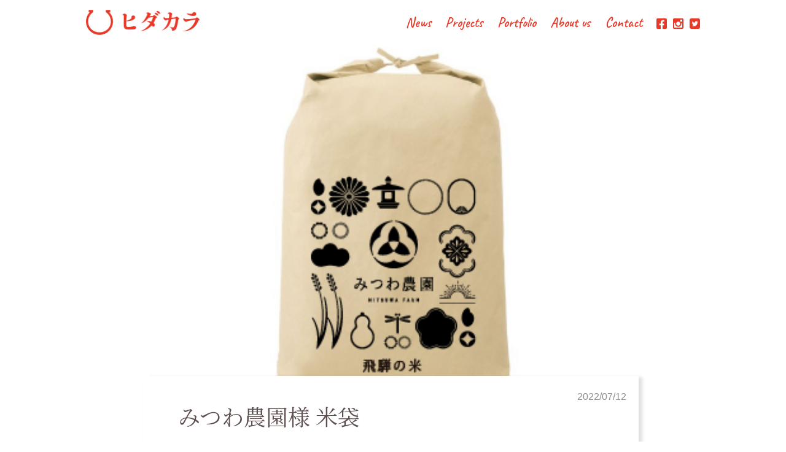

--- FILE ---
content_type: text/html; charset=UTF-8
request_url: https://hidakara.com/mitsuwa_port04/
body_size: 54435
content:
<!doctype html>
<head>
	<meta charset="utf-8">
	<meta http-equiv="X-UA-Compatible" content="IE=edge">

	<title>みつわ農園様 米袋 | 株式会社ヒダカラ</title>

	<meta name="viewport" content="target-densitydpi=medium-dpi,width=device-width, initial-scale=1.0, minimum-scale=1.0, maximum-scale=1.0, user-scalable=no">

	<link rel="pingback" href="https://hidakara.com/xmlrpc.php">

		
	<link rel="stylesheet" href="https://hidakara.com/wp-content/themes/hidakara_v2.4/assets/css/reset.css" type="text/css" media="all" />
	<link rel="stylesheet" href="https://hidakara.com/wp-content/themes/hidakara_v2.4/assets/css/style.css?1754279475" type="text/css" media="all" />
	
		
		<!-- All in One SEO 4.9.3 - aioseo.com -->
	<meta name="robots" content="max-image-preview:large" />
	<meta name="author" content="hidakara pr"/>
	<link rel="canonical" href="https://hidakara.com/mitsuwa_port04/" />
	<meta name="generator" content="All in One SEO (AIOSEO) 4.9.3" />

		<!-- Global site tag (gtag.js) - Google Analytics -->
<script async src="https://www.googletagmanager.com/gtag/js?id=UA-163341248-1"></script>
<script>
 window.dataLayer = window.dataLayer || [];
 function gtag(){dataLayer.push(arguments);}
 gtag('js', new Date());

 gtag('config', 'UA-163341248-1');
</script>
		<meta property="og:locale" content="ja_JP" />
		<meta property="og:site_name" content="株式会社ヒダカラ" />
		<meta property="og:type" content="article" />
		<meta property="og:title" content="みつわ農園様 米袋 | 株式会社ヒダカラ" />
		<meta property="og:url" content="https://hidakara.com/mitsuwa_port04/" />
		<meta property="og:image" content="https://hidakara.com/wp-content/uploads/2022/07/30kg_komebukuro_01.jpg" />
		<meta property="og:image:secure_url" content="https://hidakara.com/wp-content/uploads/2022/07/30kg_komebukuro_01.jpg" />
		<meta property="og:image:width" content="483" />
		<meta property="og:image:height" content="322" />
		<meta property="article:published_time" content="2022-07-12T04:38:37+00:00" />
		<meta property="article:modified_time" content="2023-01-27T07:35:10+00:00" />
		<meta property="article:publisher" content="https://facebook.com/hidakara" />
		<meta name="twitter:card" content="summary_large_image" />
		<meta name="twitter:title" content="みつわ農園様 米袋 | 株式会社ヒダカラ" />
		<meta name="twitter:image" content="https://hidakara.com/wp-content/uploads/2022/07/30kg_komebukuro_01.jpg" />
		<script type="application/ld+json" class="aioseo-schema">
			{"@context":"https:\/\/schema.org","@graph":[{"@type":"Article","@id":"https:\/\/hidakara.com\/mitsuwa_port04\/#article","name":"\u307f\u3064\u308f\u8fb2\u5712\u69d8 \u7c73\u888b | \u682a\u5f0f\u4f1a\u793e\u30d2\u30c0\u30ab\u30e9","headline":"\u307f\u3064\u308f\u8fb2\u5712\u69d8 \u7c73\u888b","author":{"@id":"https:\/\/hidakara.com\/author\/kosuke\/#author"},"publisher":{"@id":"https:\/\/hidakara.com\/#organization"},"image":{"@type":"ImageObject","url":"https:\/\/hidakara.com\/wp-content\/uploads\/2022\/07\/30kg_komebukuro_01.jpg","width":483,"height":322},"datePublished":"2022-07-12T13:38:37+09:00","dateModified":"2023-01-27T16:35:10+09:00","inLanguage":"ja","mainEntityOfPage":{"@id":"https:\/\/hidakara.com\/mitsuwa_port04\/#webpage"},"isPartOf":{"@id":"https:\/\/hidakara.com\/mitsuwa_port04\/#webpage"},"articleSection":"\u30dd\u30fc\u30c8\u30d5\u30a9\u30ea\u30aa, \u30dd\u30fc\u30c8\u30d5\u30a9\u30ea\u30aa"},{"@type":"BreadcrumbList","@id":"https:\/\/hidakara.com\/mitsuwa_port04\/#breadcrumblist","itemListElement":[{"@type":"ListItem","@id":"https:\/\/hidakara.com#listItem","position":1,"name":"Home","item":"https:\/\/hidakara.com","nextItem":{"@type":"ListItem","@id":"https:\/\/hidakara.com\/category\/portfolio\/#listItem","name":"\u30dd\u30fc\u30c8\u30d5\u30a9\u30ea\u30aa"}},{"@type":"ListItem","@id":"https:\/\/hidakara.com\/category\/portfolio\/#listItem","position":2,"name":"\u30dd\u30fc\u30c8\u30d5\u30a9\u30ea\u30aa","item":"https:\/\/hidakara.com\/category\/portfolio\/","nextItem":{"@type":"ListItem","@id":"https:\/\/hidakara.com\/mitsuwa_port04\/#listItem","name":"\u307f\u3064\u308f\u8fb2\u5712\u69d8 \u7c73\u888b"},"previousItem":{"@type":"ListItem","@id":"https:\/\/hidakara.com#listItem","name":"Home"}},{"@type":"ListItem","@id":"https:\/\/hidakara.com\/mitsuwa_port04\/#listItem","position":3,"name":"\u307f\u3064\u308f\u8fb2\u5712\u69d8 \u7c73\u888b","previousItem":{"@type":"ListItem","@id":"https:\/\/hidakara.com\/category\/portfolio\/#listItem","name":"\u30dd\u30fc\u30c8\u30d5\u30a9\u30ea\u30aa"}}]},{"@type":"Organization","@id":"https:\/\/hidakara.com\/#organization","name":"\u682a\u5f0f\u4f1a\u793e\u30d2\u30c0\u30ab\u30e9","description":"\u98db\u9a28\u304b\u3089\u3042\u3075\u308c\u308b\u30bf\u30ab\u30e9\u30e2\u30ce","url":"https:\/\/hidakara.com\/","telephone":"+81577541800","logo":{"@type":"ImageObject","url":"https:\/\/hidakara.com\/wp-content\/uploads\/2020\/03\/cropped-hidakara_2000_1200-1.jpg","@id":"https:\/\/hidakara.com\/mitsuwa_port04\/#organizationLogo","width":746,"height":907},"image":{"@id":"https:\/\/hidakara.com\/mitsuwa_port04\/#organizationLogo"},"sameAs":["https:\/\/instagram.com\/hidakara"]},{"@type":"Person","@id":"https:\/\/hidakara.com\/author\/kosuke\/#author","url":"https:\/\/hidakara.com\/author\/kosuke\/","name":"hidakara pr","image":{"@type":"ImageObject","@id":"https:\/\/hidakara.com\/mitsuwa_port04\/#authorImage","url":"https:\/\/secure.gravatar.com\/avatar\/5159c298f25456af10444eb0190cab5074dfa981bb0dba503d1724f1787216e2?s=96&d=blank&r=g","width":96,"height":96,"caption":"hidakara pr"}},{"@type":"WebPage","@id":"https:\/\/hidakara.com\/mitsuwa_port04\/#webpage","url":"https:\/\/hidakara.com\/mitsuwa_port04\/","name":"\u307f\u3064\u308f\u8fb2\u5712\u69d8 \u7c73\u888b | \u682a\u5f0f\u4f1a\u793e\u30d2\u30c0\u30ab\u30e9","inLanguage":"ja","isPartOf":{"@id":"https:\/\/hidakara.com\/#website"},"breadcrumb":{"@id":"https:\/\/hidakara.com\/mitsuwa_port04\/#breadcrumblist"},"author":{"@id":"https:\/\/hidakara.com\/author\/kosuke\/#author"},"creator":{"@id":"https:\/\/hidakara.com\/author\/kosuke\/#author"},"image":{"@type":"ImageObject","url":"https:\/\/hidakara.com\/wp-content\/uploads\/2022\/07\/30kg_komebukuro_01.jpg","@id":"https:\/\/hidakara.com\/mitsuwa_port04\/#mainImage","width":483,"height":322},"primaryImageOfPage":{"@id":"https:\/\/hidakara.com\/mitsuwa_port04\/#mainImage"},"datePublished":"2022-07-12T13:38:37+09:00","dateModified":"2023-01-27T16:35:10+09:00"},{"@type":"WebSite","@id":"https:\/\/hidakara.com\/#website","url":"https:\/\/hidakara.com\/","name":"\u682a\u5f0f\u4f1a\u793e\u30d2\u30c0\u30ab\u30e9","description":"\u98db\u9a28\u304b\u3089\u3042\u3075\u308c\u308b\u30bf\u30ab\u30e9\u30e2\u30ce","inLanguage":"ja","publisher":{"@id":"https:\/\/hidakara.com\/#organization"}}]}
		</script>
		<!-- All in One SEO -->

<link rel='dns-prefetch' href='//fonts.googleapis.com' />
<link rel="alternate" type="application/rss+xml" title="株式会社ヒダカラ &raquo; フィード" href="https://hidakara.com/feed/" />
<link rel="alternate" type="application/rss+xml" title="株式会社ヒダカラ &raquo; コメントフィード" href="https://hidakara.com/comments/feed/" />
<link rel="alternate" type="application/rss+xml" title="株式会社ヒダカラ &raquo; みつわ農園様 米袋 のコメントのフィード" href="https://hidakara.com/mitsuwa_port04/feed/" />
<link rel="alternate" title="oEmbed (JSON)" type="application/json+oembed" href="https://hidakara.com/wp-json/oembed/1.0/embed?url=https%3A%2F%2Fhidakara.com%2Fmitsuwa_port04%2F" />
<link rel="alternate" title="oEmbed (XML)" type="text/xml+oembed" href="https://hidakara.com/wp-json/oembed/1.0/embed?url=https%3A%2F%2Fhidakara.com%2Fmitsuwa_port04%2F&#038;format=xml" />
<style id='wp-img-auto-sizes-contain-inline-css' type='text/css'>
img:is([sizes=auto i],[sizes^="auto," i]){contain-intrinsic-size:3000px 1500px}
/*# sourceURL=wp-img-auto-sizes-contain-inline-css */
</style>
<link rel='stylesheet' id='sbi_styles-css' href='https://hidakara.com/wp-content/plugins/instagram-feed/css/sbi-styles.min.css' type='text/css' media='all' />
<style id='wp-emoji-styles-inline-css' type='text/css'>

	img.wp-smiley, img.emoji {
		display: inline !important;
		border: none !important;
		box-shadow: none !important;
		height: 1em !important;
		width: 1em !important;
		margin: 0 0.07em !important;
		vertical-align: -0.1em !important;
		background: none !important;
		padding: 0 !important;
	}
/*# sourceURL=wp-emoji-styles-inline-css */
</style>
<style id='wp-block-library-inline-css' type='text/css'>
:root{--wp-block-synced-color:#7a00df;--wp-block-synced-color--rgb:122,0,223;--wp-bound-block-color:var(--wp-block-synced-color);--wp-editor-canvas-background:#ddd;--wp-admin-theme-color:#007cba;--wp-admin-theme-color--rgb:0,124,186;--wp-admin-theme-color-darker-10:#006ba1;--wp-admin-theme-color-darker-10--rgb:0,107,160.5;--wp-admin-theme-color-darker-20:#005a87;--wp-admin-theme-color-darker-20--rgb:0,90,135;--wp-admin-border-width-focus:2px}@media (min-resolution:192dpi){:root{--wp-admin-border-width-focus:1.5px}}.wp-element-button{cursor:pointer}:root .has-very-light-gray-background-color{background-color:#eee}:root .has-very-dark-gray-background-color{background-color:#313131}:root .has-very-light-gray-color{color:#eee}:root .has-very-dark-gray-color{color:#313131}:root .has-vivid-green-cyan-to-vivid-cyan-blue-gradient-background{background:linear-gradient(135deg,#00d084,#0693e3)}:root .has-purple-crush-gradient-background{background:linear-gradient(135deg,#34e2e4,#4721fb 50%,#ab1dfe)}:root .has-hazy-dawn-gradient-background{background:linear-gradient(135deg,#faaca8,#dad0ec)}:root .has-subdued-olive-gradient-background{background:linear-gradient(135deg,#fafae1,#67a671)}:root .has-atomic-cream-gradient-background{background:linear-gradient(135deg,#fdd79a,#004a59)}:root .has-nightshade-gradient-background{background:linear-gradient(135deg,#330968,#31cdcf)}:root .has-midnight-gradient-background{background:linear-gradient(135deg,#020381,#2874fc)}:root{--wp--preset--font-size--normal:16px;--wp--preset--font-size--huge:42px}.has-regular-font-size{font-size:1em}.has-larger-font-size{font-size:2.625em}.has-normal-font-size{font-size:var(--wp--preset--font-size--normal)}.has-huge-font-size{font-size:var(--wp--preset--font-size--huge)}.has-text-align-center{text-align:center}.has-text-align-left{text-align:left}.has-text-align-right{text-align:right}.has-fit-text{white-space:nowrap!important}#end-resizable-editor-section{display:none}.aligncenter{clear:both}.items-justified-left{justify-content:flex-start}.items-justified-center{justify-content:center}.items-justified-right{justify-content:flex-end}.items-justified-space-between{justify-content:space-between}.screen-reader-text{border:0;clip-path:inset(50%);height:1px;margin:-1px;overflow:hidden;padding:0;position:absolute;width:1px;word-wrap:normal!important}.screen-reader-text:focus{background-color:#ddd;clip-path:none;color:#444;display:block;font-size:1em;height:auto;left:5px;line-height:normal;padding:15px 23px 14px;text-decoration:none;top:5px;width:auto;z-index:100000}html :where(.has-border-color){border-style:solid}html :where([style*=border-top-color]){border-top-style:solid}html :where([style*=border-right-color]){border-right-style:solid}html :where([style*=border-bottom-color]){border-bottom-style:solid}html :where([style*=border-left-color]){border-left-style:solid}html :where([style*=border-width]){border-style:solid}html :where([style*=border-top-width]){border-top-style:solid}html :where([style*=border-right-width]){border-right-style:solid}html :where([style*=border-bottom-width]){border-bottom-style:solid}html :where([style*=border-left-width]){border-left-style:solid}html :where(img[class*=wp-image-]){height:auto;max-width:100%}:where(figure){margin:0 0 1em}html :where(.is-position-sticky){--wp-admin--admin-bar--position-offset:var(--wp-admin--admin-bar--height,0px)}@media screen and (max-width:600px){html :where(.is-position-sticky){--wp-admin--admin-bar--position-offset:0px}}

/*# sourceURL=wp-block-library-inline-css */
</style><style id='global-styles-inline-css' type='text/css'>
:root{--wp--preset--aspect-ratio--square: 1;--wp--preset--aspect-ratio--4-3: 4/3;--wp--preset--aspect-ratio--3-4: 3/4;--wp--preset--aspect-ratio--3-2: 3/2;--wp--preset--aspect-ratio--2-3: 2/3;--wp--preset--aspect-ratio--16-9: 16/9;--wp--preset--aspect-ratio--9-16: 9/16;--wp--preset--color--black: #000000;--wp--preset--color--cyan-bluish-gray: #abb8c3;--wp--preset--color--white: #ffffff;--wp--preset--color--pale-pink: #f78da7;--wp--preset--color--vivid-red: #cf2e2e;--wp--preset--color--luminous-vivid-orange: #ff6900;--wp--preset--color--luminous-vivid-amber: #fcb900;--wp--preset--color--light-green-cyan: #7bdcb5;--wp--preset--color--vivid-green-cyan: #00d084;--wp--preset--color--pale-cyan-blue: #8ed1fc;--wp--preset--color--vivid-cyan-blue: #0693e3;--wp--preset--color--vivid-purple: #9b51e0;--wp--preset--gradient--vivid-cyan-blue-to-vivid-purple: linear-gradient(135deg,rgb(6,147,227) 0%,rgb(155,81,224) 100%);--wp--preset--gradient--light-green-cyan-to-vivid-green-cyan: linear-gradient(135deg,rgb(122,220,180) 0%,rgb(0,208,130) 100%);--wp--preset--gradient--luminous-vivid-amber-to-luminous-vivid-orange: linear-gradient(135deg,rgb(252,185,0) 0%,rgb(255,105,0) 100%);--wp--preset--gradient--luminous-vivid-orange-to-vivid-red: linear-gradient(135deg,rgb(255,105,0) 0%,rgb(207,46,46) 100%);--wp--preset--gradient--very-light-gray-to-cyan-bluish-gray: linear-gradient(135deg,rgb(238,238,238) 0%,rgb(169,184,195) 100%);--wp--preset--gradient--cool-to-warm-spectrum: linear-gradient(135deg,rgb(74,234,220) 0%,rgb(151,120,209) 20%,rgb(207,42,186) 40%,rgb(238,44,130) 60%,rgb(251,105,98) 80%,rgb(254,248,76) 100%);--wp--preset--gradient--blush-light-purple: linear-gradient(135deg,rgb(255,206,236) 0%,rgb(152,150,240) 100%);--wp--preset--gradient--blush-bordeaux: linear-gradient(135deg,rgb(254,205,165) 0%,rgb(254,45,45) 50%,rgb(107,0,62) 100%);--wp--preset--gradient--luminous-dusk: linear-gradient(135deg,rgb(255,203,112) 0%,rgb(199,81,192) 50%,rgb(65,88,208) 100%);--wp--preset--gradient--pale-ocean: linear-gradient(135deg,rgb(255,245,203) 0%,rgb(182,227,212) 50%,rgb(51,167,181) 100%);--wp--preset--gradient--electric-grass: linear-gradient(135deg,rgb(202,248,128) 0%,rgb(113,206,126) 100%);--wp--preset--gradient--midnight: linear-gradient(135deg,rgb(2,3,129) 0%,rgb(40,116,252) 100%);--wp--preset--font-size--small: 13px;--wp--preset--font-size--medium: 20px;--wp--preset--font-size--large: 36px;--wp--preset--font-size--x-large: 42px;--wp--preset--spacing--20: 0.44rem;--wp--preset--spacing--30: 0.67rem;--wp--preset--spacing--40: 1rem;--wp--preset--spacing--50: 1.5rem;--wp--preset--spacing--60: 2.25rem;--wp--preset--spacing--70: 3.38rem;--wp--preset--spacing--80: 5.06rem;--wp--preset--shadow--natural: 6px 6px 9px rgba(0, 0, 0, 0.2);--wp--preset--shadow--deep: 12px 12px 50px rgba(0, 0, 0, 0.4);--wp--preset--shadow--sharp: 6px 6px 0px rgba(0, 0, 0, 0.2);--wp--preset--shadow--outlined: 6px 6px 0px -3px rgb(255, 255, 255), 6px 6px rgb(0, 0, 0);--wp--preset--shadow--crisp: 6px 6px 0px rgb(0, 0, 0);}:where(.is-layout-flex){gap: 0.5em;}:where(.is-layout-grid){gap: 0.5em;}body .is-layout-flex{display: flex;}.is-layout-flex{flex-wrap: wrap;align-items: center;}.is-layout-flex > :is(*, div){margin: 0;}body .is-layout-grid{display: grid;}.is-layout-grid > :is(*, div){margin: 0;}:where(.wp-block-columns.is-layout-flex){gap: 2em;}:where(.wp-block-columns.is-layout-grid){gap: 2em;}:where(.wp-block-post-template.is-layout-flex){gap: 1.25em;}:where(.wp-block-post-template.is-layout-grid){gap: 1.25em;}.has-black-color{color: var(--wp--preset--color--black) !important;}.has-cyan-bluish-gray-color{color: var(--wp--preset--color--cyan-bluish-gray) !important;}.has-white-color{color: var(--wp--preset--color--white) !important;}.has-pale-pink-color{color: var(--wp--preset--color--pale-pink) !important;}.has-vivid-red-color{color: var(--wp--preset--color--vivid-red) !important;}.has-luminous-vivid-orange-color{color: var(--wp--preset--color--luminous-vivid-orange) !important;}.has-luminous-vivid-amber-color{color: var(--wp--preset--color--luminous-vivid-amber) !important;}.has-light-green-cyan-color{color: var(--wp--preset--color--light-green-cyan) !important;}.has-vivid-green-cyan-color{color: var(--wp--preset--color--vivid-green-cyan) !important;}.has-pale-cyan-blue-color{color: var(--wp--preset--color--pale-cyan-blue) !important;}.has-vivid-cyan-blue-color{color: var(--wp--preset--color--vivid-cyan-blue) !important;}.has-vivid-purple-color{color: var(--wp--preset--color--vivid-purple) !important;}.has-black-background-color{background-color: var(--wp--preset--color--black) !important;}.has-cyan-bluish-gray-background-color{background-color: var(--wp--preset--color--cyan-bluish-gray) !important;}.has-white-background-color{background-color: var(--wp--preset--color--white) !important;}.has-pale-pink-background-color{background-color: var(--wp--preset--color--pale-pink) !important;}.has-vivid-red-background-color{background-color: var(--wp--preset--color--vivid-red) !important;}.has-luminous-vivid-orange-background-color{background-color: var(--wp--preset--color--luminous-vivid-orange) !important;}.has-luminous-vivid-amber-background-color{background-color: var(--wp--preset--color--luminous-vivid-amber) !important;}.has-light-green-cyan-background-color{background-color: var(--wp--preset--color--light-green-cyan) !important;}.has-vivid-green-cyan-background-color{background-color: var(--wp--preset--color--vivid-green-cyan) !important;}.has-pale-cyan-blue-background-color{background-color: var(--wp--preset--color--pale-cyan-blue) !important;}.has-vivid-cyan-blue-background-color{background-color: var(--wp--preset--color--vivid-cyan-blue) !important;}.has-vivid-purple-background-color{background-color: var(--wp--preset--color--vivid-purple) !important;}.has-black-border-color{border-color: var(--wp--preset--color--black) !important;}.has-cyan-bluish-gray-border-color{border-color: var(--wp--preset--color--cyan-bluish-gray) !important;}.has-white-border-color{border-color: var(--wp--preset--color--white) !important;}.has-pale-pink-border-color{border-color: var(--wp--preset--color--pale-pink) !important;}.has-vivid-red-border-color{border-color: var(--wp--preset--color--vivid-red) !important;}.has-luminous-vivid-orange-border-color{border-color: var(--wp--preset--color--luminous-vivid-orange) !important;}.has-luminous-vivid-amber-border-color{border-color: var(--wp--preset--color--luminous-vivid-amber) !important;}.has-light-green-cyan-border-color{border-color: var(--wp--preset--color--light-green-cyan) !important;}.has-vivid-green-cyan-border-color{border-color: var(--wp--preset--color--vivid-green-cyan) !important;}.has-pale-cyan-blue-border-color{border-color: var(--wp--preset--color--pale-cyan-blue) !important;}.has-vivid-cyan-blue-border-color{border-color: var(--wp--preset--color--vivid-cyan-blue) !important;}.has-vivid-purple-border-color{border-color: var(--wp--preset--color--vivid-purple) !important;}.has-vivid-cyan-blue-to-vivid-purple-gradient-background{background: var(--wp--preset--gradient--vivid-cyan-blue-to-vivid-purple) !important;}.has-light-green-cyan-to-vivid-green-cyan-gradient-background{background: var(--wp--preset--gradient--light-green-cyan-to-vivid-green-cyan) !important;}.has-luminous-vivid-amber-to-luminous-vivid-orange-gradient-background{background: var(--wp--preset--gradient--luminous-vivid-amber-to-luminous-vivid-orange) !important;}.has-luminous-vivid-orange-to-vivid-red-gradient-background{background: var(--wp--preset--gradient--luminous-vivid-orange-to-vivid-red) !important;}.has-very-light-gray-to-cyan-bluish-gray-gradient-background{background: var(--wp--preset--gradient--very-light-gray-to-cyan-bluish-gray) !important;}.has-cool-to-warm-spectrum-gradient-background{background: var(--wp--preset--gradient--cool-to-warm-spectrum) !important;}.has-blush-light-purple-gradient-background{background: var(--wp--preset--gradient--blush-light-purple) !important;}.has-blush-bordeaux-gradient-background{background: var(--wp--preset--gradient--blush-bordeaux) !important;}.has-luminous-dusk-gradient-background{background: var(--wp--preset--gradient--luminous-dusk) !important;}.has-pale-ocean-gradient-background{background: var(--wp--preset--gradient--pale-ocean) !important;}.has-electric-grass-gradient-background{background: var(--wp--preset--gradient--electric-grass) !important;}.has-midnight-gradient-background{background: var(--wp--preset--gradient--midnight) !important;}.has-small-font-size{font-size: var(--wp--preset--font-size--small) !important;}.has-medium-font-size{font-size: var(--wp--preset--font-size--medium) !important;}.has-large-font-size{font-size: var(--wp--preset--font-size--large) !important;}.has-x-large-font-size{font-size: var(--wp--preset--font-size--x-large) !important;}
/*# sourceURL=global-styles-inline-css */
</style>

<style id='classic-theme-styles-inline-css' type='text/css'>
/*! This file is auto-generated */
.wp-block-button__link{color:#fff;background-color:#32373c;border-radius:9999px;box-shadow:none;text-decoration:none;padding:calc(.667em + 2px) calc(1.333em + 2px);font-size:1.125em}.wp-block-file__button{background:#32373c;color:#fff;text-decoration:none}
/*# sourceURL=/wp-includes/css/classic-themes.min.css */
</style>
<link rel='stylesheet' id='contact-form-7-css' href='https://hidakara.com/wp-content/plugins/contact-form-7/includes/css/styles.css' type='text/css' media='all' />
<link rel='stylesheet' id='ez-toc-css' href='https://hidakara.com/wp-content/plugins/easy-table-of-contents/assets/css/screen.min.css' type='text/css' media='all' />
<style id='ez-toc-inline-css' type='text/css'>
div#ez-toc-container .ez-toc-title {font-size: 120%;}div#ez-toc-container .ez-toc-title {font-weight: 500;}div#ez-toc-container ul li , div#ez-toc-container ul li a {font-size: 95%;}div#ez-toc-container ul li , div#ez-toc-container ul li a {font-weight: 500;}div#ez-toc-container nav ul ul li {font-size: 90%;}div#ez-toc-container {background: #ffffff;border: 1px solid #8f8080;width: 100%;}div#ez-toc-container p.ez-toc-title , #ez-toc-container .ez_toc_custom_title_icon , #ez-toc-container .ez_toc_custom_toc_icon {color: #444444;}div#ez-toc-container ul.ez-toc-list a {color: #8f8080;}div#ez-toc-container ul.ez-toc-list a:hover {color: #8f8080;}div#ez-toc-container ul.ez-toc-list a:visited {color: #8f8080;}.ez-toc-counter nav ul li a::before {color: ;}.ez-toc-box-title {font-weight: bold; margin-bottom: 10px; text-align: center; text-transform: uppercase; letter-spacing: 1px; color: #666; padding-bottom: 5px;position:absolute;top:-4%;left:5%;background-color: inherit;transition: top 0.3s ease;}.ez-toc-box-title.toc-closed {top:-25%;}
.ez-toc-container-direction {direction: ltr;}.ez-toc-counter ul{counter-reset: item ;}.ez-toc-counter nav ul li a::before {content: counters(item, '.', decimal) '. ';display: inline-block;counter-increment: item;flex-grow: 0;flex-shrink: 0;margin-right: .2em; float: left; }.ez-toc-widget-direction {direction: ltr;}.ez-toc-widget-container ul{counter-reset: item ;}.ez-toc-widget-container nav ul li a::before {content: counters(item, '.', decimal) '. ';display: inline-block;counter-increment: item;flex-grow: 0;flex-shrink: 0;margin-right: .2em; float: left; }
/*# sourceURL=ez-toc-inline-css */
</style>
<link rel='stylesheet' id='googleFonts-css' href='//fonts.googleapis.com/css?family=Lato%3A400%2C700%2C400italic%2C700italic' type='text/css' media='all' />
<link rel='stylesheet' id='recent-posts-widget-with-thumbnails-public-style-css' href='https://hidakara.com/wp-content/plugins/recent-posts-widget-with-thumbnails/public.css' type='text/css' media='all' />
<link rel='stylesheet' id='tablepress-default-css' href='https://hidakara.com/wp-content/plugins/tablepress/css/build/default.css' type='text/css' media='all' />
<script type="text/javascript" src="https://hidakara.com/wp-includes/js/jquery/jquery.min.js" id="jquery-core-js"></script>
<script type="text/javascript" src="https://hidakara.com/wp-includes/js/jquery/jquery-migrate.min.js" id="jquery-migrate-js"></script>
<script type="text/javascript" src="https://hidakara.com/wp-content/plugins/simple-image-list//inc/sil-header-scripts.js" id="sil-hader-scripts-js"></script>
<link rel="https://api.w.org/" href="https://hidakara.com/wp-json/" /><link rel="alternate" title="JSON" type="application/json" href="https://hidakara.com/wp-json/wp/v2/posts/6666" /><link rel='shortlink' href='https://hidakara.com/?p=6666' />
<style>
.slideshow {
	width: 100%;
	list-style-type: none;
	position: relative;
	margin: 0;
	padding: 0;
}

.slideshow > li {
	opacity: 0;
	position: absolute;
	top: 0;
	left: 0;
	transition: opacity 3s ease-in-out;
	width: 100%;
	height: 375px;
}

.slideshow > li.showSlide {
	opacity: 1;
	z-index: 5;
}

.slideshow > li > img {
	display: block;
	width: 100%;
	height: 100%;
	object-fit: cover;
}

@media screen and (min-width: 560px) {
	.slideshow {
		height: 290px;
	}
	.slideshow > li {
		width: 100%;
		height: 280px;
	}
	.slideshow > li > img {
		height: auto;
	}
}
.slideshow_1752 {
	height: 225px;
}
.slideshow_1752 > li {
	width: 100%;
	height: 225px;
}
@media screen and (min-width: 560px) {
	.slideshow_1752 {
		height: 546px;
	}
	.slideshow_1752 > li {
		width: 100%;
		height: 546px;
	}
}

</style>
<link rel="icon" href="https://hidakara.com/wp-content/uploads/2020/03/cropped-hidakara_logo_jpg_700-32x32.jpg" sizes="32x32" />
<link rel="icon" href="https://hidakara.com/wp-content/uploads/2020/03/cropped-hidakara_logo_jpg_700-192x192.jpg" sizes="192x192" />
<link rel="apple-touch-icon" href="https://hidakara.com/wp-content/uploads/2020/03/cropped-hidakara_logo_jpg_700-180x180.jpg" />
<meta name="msapplication-TileImage" content="https://hidakara.com/wp-content/uploads/2020/03/cropped-hidakara_logo_jpg_700-270x270.jpg" />
		<style type="text/css" id="wp-custom-css">
			#idNews_archives h3 {
	display: block;
}
input[type="radio"] {
    -webkit-appearance: auto;	
}
		</style>
				
	<script src="https://ajax.googleapis.com/ajax/libs/jquery/2.2.4/jquery.min.js"></script>
	<script src="https://hidakara.com/wp-content/themes/hidakara_v2.4/assets/js/gmenu.js"></script>
	<script src="https://hidakara.com/wp-content/themes/hidakara_v2.4/assets/js/scroll.js"></script>
	<script src="https://hidakara.com/wp-content/themes/hidakara_v2.4/assets/js/ofi.min.js"></script>

	<script src="https://hidakara.com/wp-content/themes/hidakara_v2.4/assets/js/slick/slick.min.js"></script>
	<link rel="stylesheet" href="https://hidakara.com/wp-content/themes/hidakara_v2.4/assets/js/slick/slick.css" type="text/css" media="all" />

		<link rel='stylesheet' id='su-shortcodes-css'  href='/wp-content/plugins/shortcodes-ultimate/includes/css/shortcodes.css?ver=5.9.4' type='text/css' media='all' />
<link rel='stylesheet' id='su-icons-css'  href='/wp-content/plugins/shortcodes-ultimate/includes/css/icons.css?ver=1.1.5' type='text/css' media='all' />
</head>

<body class="wp-singular post-template-default single single-post postid-6666 single-format-standard wp-theme-hidakara_v24"><div class="bodycss">
<div id="fb-root"></div>
<script async defer crossorigin="anonymous" src="https://connect.facebook.net/ja_JP/sdk.js#xfbml=1&version=v9.0&appId=491174247657838&autoLogAppEvents=1" nonce="Qor8Tqh3"></script>
<!-- header:start -->
<header>
<div id="idHeader" class="Row clearfix">
	<div class="Logo">
	<a href="/" title="株式会社ヒダカラ">
	<svg xmlns="http://www.w3.org/2000/svg" viewBox="0 0 185 41">
  <defs>
    <pattern id="pattern" preserveAspectRatio="none" width="100%" height="100%" viewBox="0 0 185 41">
      <image width="185" height="41" xlink:href="[data-uri]"/>
    </pattern>
  </defs>
  <rect width="185" height="41" fill="url(#pattern)"/>
</svg>
	</a>
	</div>
	

	<div class="header-btn" id="header_btn"><div class="bar"></div><div class="bar"></div><div class="bar"></div></div>

	<div id="idGmenu">
		<div id="idHobermenu_logo2"><a href="/" title="株式会社ヒダカラ">
<svg xmlns="http://www.w3.org/2000/svg" viewBox="0 0 191 42">
	    <defs>
	      <pattern id="pattern3" preserveAspectRatio="none" width="100%" height="100%" viewBox="0 0 191 42">
	        <image width="191" height="42" xlink:href="[data-uri]"/>
          </pattern>
        </defs>
	    <rect width="191" height="42" fill="url(#pattern2)"/>
      </svg>
		</a></div>
		
	<aside>
		<div class="Gnav FontCaveat">
		<nav>
		<ul class="sp">
		<li><a href="/">Home</a></li>
		</ul>
		<ul id="menu-menu" class="nav top-nav cf"><li id="menu-item-890" class="menu-item menu-item-type-post_type menu-item-object-page menu-item-890"><a href="https://hidakara.com/news/">News</a></li>
<li id="menu-item-917" class="menu-item menu-item-type-post_type menu-item-object-page menu-item-917"><a href="https://hidakara.com/projects/">Projects</a></li>
<li id="menu-item-860" class="menu-item menu-item-type-post_type menu-item-object-page menu-item-860"><a href="https://hidakara.com/portfolio/">Portfolio</a></li>
<li id="menu-item-33" class="menu-item menu-item-type-post_type menu-item-object-page menu-item-33"><a href="https://hidakara.com/company/">About us</a></li>
<li id="menu-item-863" class="menu-item menu-item-type-post_type menu-item-object-page menu-item-863"><a href="https://hidakara.com/contact/">Contact</a></li>
</ul>		</nav>
		</div>
		
		<div class="Sns">
		<ul>
		<li><a href="https://www.facebook.com/hidakara/" target="_blank"><svg xmlns="http://www.w3.org/2000/svg" viewBox="0 0 16.912 16.912">
  <path id="Icon_awesome-facebook-square" data-name="Icon awesome-facebook-square" d="M15.1,2.25H1.812A1.812,1.812,0,0,0,0,4.062V17.35a1.812,1.812,0,0,0,1.812,1.812H6.993v-5.75H4.615V10.706H6.993V8.643A3.3,3.3,0,0,1,10.529,5a14.408,14.408,0,0,1,2.1.183v2.3h-1.18A1.353,1.353,0,0,0,9.919,8.949v1.757h2.6L12.1,13.412H9.919v5.75H15.1a1.812,1.812,0,0,0,1.812-1.812V4.062A1.812,1.812,0,0,0,15.1,2.25Z" transform="translate(0 -2.25)" fill="#e83828"/>
</svg>
</a></li>
		<li><a href="https://www.instagram.com/hidakara/" target="_blank"><svg xmlns="http://www.w3.org/2000/svg" viewBox="0 0 16.912 16.912">
  <path id="Icon_zocial-instagram" data-name="Icon zocial-instagram" d="M15.41,16.861a2.01,2.01,0,0,0,.925-.525,1.861,1.861,0,0,0,.512-.882c.059-.235.063-.456.063-6.982,0-7.333.013-6.929-.178-7.343A1.972,1.972,0,0,0,15.77.173c-.426-.188-.01-.178-7.4-.169L1.564.011,1.353.084A2,2,0,0,0,.084,1.353l-.073.211L0,8.371c-.01,7.561-.026,7,.215,7.485a1.963,1.963,0,0,0,.836.836c.482.238-.066.221,7.415.218C14.191,16.907,15.242,16.9,15.41,16.861ZM2.239,14.848c-.271-.192-.278-.211-.287-1.47-.01-1.226,0-1.289.2-1.484.182-.178.268-.188,1.464-.185l1.09,0,.149.079a.813.813,0,0,1,.245.231l.1.145,0,1.094c0,.6-.01,1.143-.026,1.206a.617.617,0,0,1-.337.416l-.165.083-1.147-.01-1.143-.01ZM7.8,11.639A3.28,3.28,0,0,1,5.265,9.1a4.037,4.037,0,0,1-.036-1.074,3.328,3.328,0,0,1,1.7-2.432A3.546,3.546,0,0,1,7.8,5.265c.063-.007.195-.026.294-.043a3.264,3.264,0,0,1,2.948,1.262,3.233,3.233,0,0,1-.063,4.015,3.3,3.3,0,0,1-2.181,1.186A3.449,3.449,0,0,1,7.8,11.639ZM13.55,9.495a5.244,5.244,0,0,0-.436-3.354,4.861,4.861,0,0,0-.988-1.358,5.154,5.154,0,0,0-4.5-1.467,5.235,5.235,0,0,0-4.21,3.833A5.132,5.132,0,0,0,3.283,9a3.638,3.638,0,0,0,.135.714c.01.017.007.03-.01.033-.126.013-1.411.01-1.434-.007s-.026-1.477-.023-3.688l.01-3.671.1-.142a.826.826,0,0,1,.248-.218l.149-.076,6.034.01,6.031.007.135.089a.869.869,0,0,1,.211.215l.079.126.01,3.651c0,2.009,0,3.665-.007,3.684a3.556,3.556,0,0,1-.737.033H13.49Z" transform="translate(16.912 16.912) rotate(180)" fill="#e83828"/>
</svg>
</a></li>
		<li><a href="https://twitter.com/hidakarashop55/" target="_blank"><svg xmlns="http://www.w3.org/2000/svg" viewBox="0 0 16.912 16.912">
    <path id="Icon_twitter" data-name="Icon zocial-twitter" d="M215.912,325.48H205.343a3.169,3.169,0,0,0-3.168,3.168v10.569a3.17,3.17,0,0,0,3.168,3.175h10.569a3.172,3.172,0,0,0,3.175-3.175V328.648a3.17,3.17,0,0,0-3.175-3.168Zm-1.073,6.559.005.268a5.916,5.916,0,0,1-9.114,4.985,3.785,3.785,0,0,0,.5.032,4.18,4.18,0,0,0,2.585-.893,2.085,2.085,0,0,1-1.945-1.445,1.927,1.927,0,0,0,.392.037,2.1,2.1,0,0,0,.547-.073,2.082,2.082,0,0,1-1.667-2.038v-.026a2.05,2.05,0,0,0,.939.259,2.078,2.078,0,0,1-.924-1.729,2.053,2.053,0,0,1,.284-1.048,5.9,5.9,0,0,0,4.288,2.173,1.994,1.994,0,0,1-.051-.476,2.084,2.084,0,0,1,3.6-1.424,4.194,4.194,0,0,0,1.321-.5,2.071,2.071,0,0,1-.918,1.151,4.186,4.186,0,0,0,1.2-.33,4.286,4.286,0,0,1-1.037,1.079Zm0,0" transform="translate(-202.175 -325.48)" fill="#e83828"/>
</svg>
</a></li>
		</ul>
		</div>
	</aside>
	</div>
</div>
</header>
<!-- header:end -->
	

<article>
<div class="Row PageTitle_center_bk">
	<div class="PageTitle_img object-fit">
<img width="483" height="322" src="https://hidakara.com/wp-content/uploads/2022/07/30kg_komebukuro_01.jpg" class="attachment-full size-full wp-post-image" alt="" decoding="async" fetchpriority="high" />	</div>
	<div class="PageTitle_center">
		<div class="H1">
			<div class="Data">
				2022/07/12			</div>
			<h1 class="FontMin">みつわ農園様 米袋</h1>
			<div class="Catelink">
				<ul class="post-categories">
	<li><a href="https://hidakara.com/category/portfolio/" rel="category tag">ポートフォリオ</a></li></ul>			</div>
		</div>
	</div>
</div>
<script>objectFitImages();</script>

<!-- News:start -->
<section>
	<div id="idNews">
		<div class="Row3">
			<div id="idNews_archives">
				<p>&nbsp;</p>
<p>&nbsp;</p>
<img decoding="async" class="wp-image-7042 size-full aligncenter" src="https://hidakara.com/wp-content/uploads/2022/07/30kg_komebukuro_01.jpg" alt="" width="483" height="322" />
<p>&nbsp;</p>
<img decoding="async" class="wp-image-7043 aligncenter" src="https://hidakara.com/wp-content/uploads/2022/07/1001_komenowa_1-scaled.jpg" alt="" width="700" height="467" srcset="https://hidakara.com/wp-content/uploads/2022/07/1001_komenowa_1-scaled.jpg 2560w, https://hidakara.com/wp-content/uploads/2022/07/1001_komenowa_1-1404x936.jpg 1404w, https://hidakara.com/wp-content/uploads/2022/07/1001_komenowa_1-1024x683.jpg 1024w, https://hidakara.com/wp-content/uploads/2022/07/1001_komenowa_1-768x512.jpg 768w, https://hidakara.com/wp-content/uploads/2022/07/1001_komenowa_1-1536x1024.jpg 1536w, https://hidakara.com/wp-content/uploads/2022/07/1001_komenowa_1-2048x1365.jpg 2048w" sizes="(max-width: 700px) 100vw, 700px" />
<p>&nbsp;</p>
<img decoding="async" class="wp-image-7045 aligncenter" src="https://hidakara.com/wp-content/uploads/2022/07/1001_komenowa_3-scaled.jpg" alt="" width="700" height="1050" srcset="https://hidakara.com/wp-content/uploads/2022/07/1001_komenowa_3-scaled.jpg 1707w, https://hidakara.com/wp-content/uploads/2022/07/1001_komenowa_3-624x936.jpg 624w, https://hidakara.com/wp-content/uploads/2022/07/1001_komenowa_3-683x1024.jpg 683w, https://hidakara.com/wp-content/uploads/2022/07/1001_komenowa_3-768x1152.jpg 768w, https://hidakara.com/wp-content/uploads/2022/07/1001_komenowa_3-1024x1536.jpg 1024w, https://hidakara.com/wp-content/uploads/2022/07/1001_komenowa_3-1365x2048.jpg 1365w" sizes="(max-width: 700px) 100vw, 700px" />
<p>&nbsp;</p>
<p>&nbsp;</p>
<img decoding="async" class="wp-image-7489 aligncenter" src="https://hidakara.com/wp-content/uploads/2023/01/n_atsu-e1673326393614.jpg" alt="" width="178" height="60" srcset="https://hidakara.com/wp-content/uploads/2023/01/n_atsu-e1673326393614.jpg 332w, https://hidakara.com/wp-content/uploads/2023/01/n_atsu-e1673326393614-300x100.jpg 300w" sizes="(max-width: 178px) 100vw, 178px" />
<p>&nbsp;</p>
<p>&nbsp;</p>
			</div>
		</div>
		<div class="Relation">
			<div class="Row">
				<h2>関連記事</h2>
				<ul>
					<li>
						<a href="https://hidakara.com/sukeharu_port01/">
							<figure>
								<div class="RelationThumbnail">

<img width="701" height="454" src="https://hidakara.com/wp-content/uploads/2024/01/sukeharu_menu_omote-701x454.jpg" class="attachment-thumbnail size-thumbnail wp-post-image" alt="" decoding="async" />								</div>
								<figcaption>助春様 メニュー表</figcaption>
							</figure>
						</a>
					</li>
					<li>
						<a href="https://hidakara.com/edo_port01/">
							<figure>
								<div class="RelationThumbnail">

<img width="726" height="454" src="https://hidakara.com/wp-content/uploads/2024/01/edo_tankyu_chirashi-726x454.jpg" class="attachment-thumbnail size-thumbnail wp-post-image" alt="" decoding="async" />								</div>
								<figcaption>株式会社Edo様 チラシ</figcaption>
							</figure>
						</a>
					</li>
					<li>
						<a href="https://hidakara.com/takayamashi_port02/">
							<figure>
								<div class="RelationThumbnail">

<img width="726" height="454" src="https://hidakara.com/wp-content/uploads/2024/01/takayamacity_syunou-726x454.jpg" class="attachment-thumbnail size-thumbnail wp-post-image" alt="" decoding="async" />								</div>
								<figcaption>高山役所様 横断幕</figcaption>
							</figure>
						</a>
					</li>
					<li>
						<a href="https://hidakara.com/yamayu_port01/">
							<figure>
								<div class="RelationThumbnail">

<img width="701" height="454" src="https://hidakara.com/wp-content/uploads/2024/01/and_yamayu_pumf01-701x454.jpg" class="attachment-thumbnail size-thumbnail wp-post-image" alt="" decoding="async" />								</div>
								<figcaption>山勇様 ＆YAMAYUギフトBOX・リーフレット</figcaption>
							</figure>
						</a>
					</li>
				</ul>
			</div>
		</div>
		<div class="Row">
			<div class="News_list_category">
				<dl>
					<dt class="FontCaveat"><a href="/news/">News</a></dt>
					<dd>
						<ul class="cate">
								<li class="cat-item cat-item-1"><a href="https://hidakara.com/category/news/">お知らせ</a>
</li>
	<li class="cat-item cat-item-7"><a href="https://hidakara.com/category/okome/">お米のコラム</a>
</li>
	<li class="cat-item cat-item-4"><a href="https://hidakara.com/category/column/">コラム</a>
</li>
	<li class="cat-item cat-item-56"><a href="https://hidakara.com/category/%e3%83%92%e3%83%80%e3%82%ab%e3%83%a9%e3%83%9e%e3%83%ab%e3%82%b7%e3%82%a7/">ヒダカラマルシェ</a>
</li>
	<li class="cat-item cat-item-33"><a href="https://hidakara.com/category/press-release/">プレスリリース</a>
</li>
	<li class="cat-item cat-item-42"><a href="https://hidakara.com/category/portfolio/">ポートフォリオ</a>
</li>
	<li class="cat-item cat-item-5"><a href="https://hidakara.com/category/media/">メディア掲載情報</a>
</li>
	<li class="cat-item cat-item-40"><a href="https://hidakara.com/category/%e6%8e%a1%e7%94%a8%e6%83%85%e5%a0%b1/">採用情報</a>
</li>
	<li class="cat-item cat-item-41"><a href="https://hidakara.com/category/miyama_keigyo/">深山豆富継業への道</a>
</li>
						</ul>
						<ul class="cate">
							<li><a href="/projects/">プロジェクト</a>
								<ul>
										<li class="cat-item cat-item-18"><a href="https://hidakara.com/category/projects/coordinate/">コーディネート</a>
</li>
	<li class="cat-item cat-item-19"><a href="https://hidakara.com/category/projects/community/">コミュニティ</a>
</li>
	<li class="cat-item cat-item-17"><a href="https://hidakara.com/category/projects/netshop/">ネット通販支援</a>
</li>
	<li class="cat-item cat-item-16"><a href="https://hidakara.com/category/projects/takaramono/">飛騨のタカラモノ</a>
</li>
								</ul>
							</li>
						</ul>
					</dd>
				</dl>
			</div>
		</div>
	</div>
</section>
<!-- News:end -->
</article>

<!-- footer:start -->
<footer>
<div id="idFooter">
<div class="Row">
	<div class="Logo">
	  <a href="/">
	  <svg xmlns="http://www.w3.org/2000/svg" viewBox="0 0 191 42">
	    <defs>
	      <pattern id="pattern2" preserveAspectRatio="none" width="100%" height="100%" viewBox="0 0 191 42">
	        <image width="191" height="42" xlink:href="[data-uri]"/>
          </pattern>
        </defs>
	    <rect width="191" height="42" fill="url(#pattern2)"/>
      </svg>
	  </a>
	</div>
	
	<div class="Fnav FontCaveat">
		<ul id="menu-menu-1" class="nav top-nav cf"><li class="menu-item menu-item-type-post_type menu-item-object-page menu-item-890"><a href="https://hidakara.com/news/">News</a></li>
<li class="menu-item menu-item-type-post_type menu-item-object-page menu-item-917"><a href="https://hidakara.com/projects/">Projects</a></li>
<li class="menu-item menu-item-type-post_type menu-item-object-page menu-item-860"><a href="https://hidakara.com/portfolio/">Portfolio</a></li>
<li class="menu-item menu-item-type-post_type menu-item-object-page menu-item-33"><a href="https://hidakara.com/company/">About us</a></li>
<li class="menu-item menu-item-type-post_type menu-item-object-page menu-item-863"><a href="https://hidakara.com/contact/">Contact</a></li>
</ul>	</div>
	
	<div class="Sns">
		<ul>
		<li><a href="https://www.facebook.com/hidakara/" target="_blank"><svg xmlns="http://www.w3.org/2000/svg" viewBox="0 0 35.2 35.2">
  <path id="Icon_awesome-facebook-square2" data-name="Icon awesome-facebook-square" d="M31.429,2.25H3.771A3.771,3.771,0,0,0,0,6.021V33.679A3.771,3.771,0,0,0,3.771,37.45H14.555V25.483H9.605V19.85h4.95V15.557c0-4.883,2.907-7.581,7.36-7.581a29.988,29.988,0,0,1,4.362.38v4.793H23.821c-2.421,0-3.176,1.5-3.176,3.043V19.85h5.4l-.864,5.633h-4.54V37.45H31.429A3.771,3.771,0,0,0,35.2,33.679V6.021A3.771,3.771,0,0,0,31.429,2.25Z" transform="translate(0 -2.25)" fill="#fff"/>
</svg>
</a></li>
		<li><a href="https://www.instagram.com/hidakara/" target="_blank"><svg xmlns="http://www.w3.org/2000/svg" viewBox="0 0 34.136 34.136">
  <path id="Icon_zocial-instagram2" data-name="Icon zocial-instagram" d="M31.105,34.033a4.058,4.058,0,0,0,1.868-1.061,3.756,3.756,0,0,0,1.034-1.781c.12-.474.127-.92.127-14.094.007-14.8.027-13.987-.36-14.821A3.981,3.981,0,0,0,31.832.349c-.86-.38-.02-.36-14.934-.34L3.158.022,2.731.169A4.046,4.046,0,0,0,.17,2.73l-.147.427L.009,16.9c-.02,15.261-.053,14.121.434,15.108a3.962,3.962,0,0,0,1.688,1.688c.974.48-.133.447,14.968.44C28.644,34.126,30.765,34.113,31.105,34.033ZM4.518,29.971c-.547-.387-.56-.427-.58-2.968-.02-2.475-.007-2.6.4-2.995.367-.36.54-.38,2.955-.374l2.2.007.3.16a1.64,1.64,0,0,1,.494.467l.2.293.007,2.208c.007,1.207-.02,2.308-.053,2.435a1.246,1.246,0,0,1-.68.84l-.334.167-2.315-.02-2.308-.02Zm11.219-6.477a6.62,6.62,0,0,1-5.109-5.136,8.148,8.148,0,0,1-.073-2.168,6.718,6.718,0,0,1,3.422-4.909,7.157,7.157,0,0,1,1.761-.654c.127-.013.394-.053.594-.087a6.589,6.589,0,0,1,5.95,2.548,6.526,6.526,0,0,1-.127,8.1,6.651,6.651,0,0,1-4.4,2.395A6.961,6.961,0,0,1,15.737,23.494ZM27.35,19.165a10.585,10.585,0,0,0-.88-6.77,9.812,9.812,0,0,0-1.994-2.741A10.4,10.4,0,0,0,15.4,6.692,10.566,10.566,0,0,0,6.9,14.43a10.359,10.359,0,0,0-.273,3.735A7.344,7.344,0,0,0,6.9,19.606c.02.033.013.06-.02.067-.253.027-2.848.02-2.895-.013s-.053-2.982-.047-7.444l.02-7.41.2-.287a1.666,1.666,0,0,1,.5-.44l.3-.153,12.18.02,12.173.013.273.18a1.754,1.754,0,0,1,.427.434l.16.253.02,7.37c.007,4.055.007,7.4-.013,7.437a7.178,7.178,0,0,1-1.487.067H27.23Z" transform="translate(34.136 34.136) rotate(180)" fill="#fff"/>
</svg>
</a></li>
		<li><a href="https://twitter.com/hidakarashop55/" target="_blank"><svg xmlns="http://www.w3.org/2000/svg" viewBox="0 0 27.433 27.433">
  <path id="Icon_zocial-twitter2" data-name="Icon zocial-twitter" d="M224.459,325.48H207.314a5.14,5.14,0,0,0-5.139,5.139v17.145a5.142,5.142,0,0,0,5.139,5.15h17.144a5.145,5.145,0,0,0,5.15-5.15V330.619a5.142,5.142,0,0,0-5.15-5.139Zm-1.74,10.64.009.435a9.6,9.6,0,0,1-14.785,8.086,6.133,6.133,0,0,0,.8.051,6.782,6.782,0,0,0,4.194-1.449,3.383,3.383,0,0,1-3.155-2.345,3.128,3.128,0,0,0,.637.06,3.407,3.407,0,0,0,.887-.118,3.377,3.377,0,0,1-2.7-3.307v-.043a3.326,3.326,0,0,0,1.524.42,3.372,3.372,0,0,1-1.5-2.805,3.33,3.33,0,0,1,.461-1.7,9.574,9.574,0,0,0,6.956,3.525,3.235,3.235,0,0,1-.084-.771,3.381,3.381,0,0,1,5.842-2.31,6.8,6.8,0,0,0,2.143-.812,3.36,3.36,0,0,1-1.489,1.867,6.788,6.788,0,0,0,1.942-.536,6.953,6.953,0,0,1-1.682,1.751Zm0,0" transform="translate(-202.175 -325.48)" fill="#fff"/>
</svg>
</a></li>
		</ul>
	</div>
	
	<div class="Copy">
		<p>株式会社ヒダカラ　岐阜県飛騨市古川町幸栄町12-12<br>
        <a href="/privacypolicy/">プライバシーポリシー</a>　&copy; 2020 HIDAKARA</p>
	</div>
</div>
</div>
</footer>
<!-- footer:end -->


<!-- Pageup:start -->
<div id="idPageup"><a href="#TOP"><svg xmlns="http://www.w3.org/2000/svg" width="37.531" height="37.531" viewBox="0 0 37.531 37.531">
  <path id="Icon_ionic-ios-arrow-dropup-circle" data-name="Icon ionic-ios-arrow-dropup-circle" d="M22.14,40.906A18.765,18.765,0,1,0,3.375,22.14,18.763,18.763,0,0,0,22.14,40.906Zm0-22.058-7.317,7.389a1.742,1.742,0,1,1-2.463-2.463l8.634-8.607a1.739,1.739,0,0,1,2.4-.054L31.9,23.593a1.738,1.738,0,1,1-2.454,2.463Z" transform="translate(-3.375 -3.375)" fill="#fff"/>
</svg><div class="Pageup_bk"></div>
</a></div>
<!-- Pageup:end -->
	
<script type="speculationrules">
{"prefetch":[{"source":"document","where":{"and":[{"href_matches":"/*"},{"not":{"href_matches":["/wp-*.php","/wp-admin/*","/wp-content/uploads/*","/wp-content/*","/wp-content/plugins/*","/wp-content/themes/hidakara_v2.4/*","/*\\?(.+)"]}},{"not":{"selector_matches":"a[rel~=\"nofollow\"]"}},{"not":{"selector_matches":".no-prefetch, .no-prefetch a"}}]},"eagerness":"conservative"}]}
</script>
<!-- Instagram Feed JS -->
<script type="text/javascript">
var sbiajaxurl = "https://hidakara.com/wp-admin/admin-ajax.php";
</script>
<script type="text/javascript" src="https://hidakara.com/wp-includes/js/dist/hooks.min.js" id="wp-hooks-js"></script>
<script type="text/javascript" src="https://hidakara.com/wp-includes/js/dist/i18n.min.js" id="wp-i18n-js"></script>
<script type="text/javascript" id="wp-i18n-js-after">
/* <![CDATA[ */
wp.i18n.setLocaleData( { 'text direction\u0004ltr': [ 'ltr' ] } );
//# sourceURL=wp-i18n-js-after
/* ]]> */
</script>
<script type="text/javascript" src="https://hidakara.com/wp-content/plugins/contact-form-7/includes/swv/js/index.js" id="swv-js"></script>
<script type="text/javascript" id="contact-form-7-js-translations">
/* <![CDATA[ */
( function( domain, translations ) {
	var localeData = translations.locale_data[ domain ] || translations.locale_data.messages;
	localeData[""].domain = domain;
	wp.i18n.setLocaleData( localeData, domain );
} )( "contact-form-7", {"translation-revision-date":"2025-11-30 08:12:23+0000","generator":"GlotPress\/4.0.3","domain":"messages","locale_data":{"messages":{"":{"domain":"messages","plural-forms":"nplurals=1; plural=0;","lang":"ja_JP"},"This contact form is placed in the wrong place.":["\u3053\u306e\u30b3\u30f3\u30bf\u30af\u30c8\u30d5\u30a9\u30fc\u30e0\u306f\u9593\u9055\u3063\u305f\u4f4d\u7f6e\u306b\u7f6e\u304b\u308c\u3066\u3044\u307e\u3059\u3002"],"Error:":["\u30a8\u30e9\u30fc:"]}},"comment":{"reference":"includes\/js\/index.js"}} );
//# sourceURL=contact-form-7-js-translations
/* ]]> */
</script>
<script type="text/javascript" id="contact-form-7-js-before">
/* <![CDATA[ */
var wpcf7 = {
    "api": {
        "root": "https:\/\/hidakara.com\/wp-json\/",
        "namespace": "contact-form-7\/v1"
    }
};
//# sourceURL=contact-form-7-js-before
/* ]]> */
</script>
<script type="text/javascript" src="https://hidakara.com/wp-content/plugins/contact-form-7/includes/js/index.js" id="contact-form-7-js"></script>
<script type="text/javascript" src="https://hidakara.com/wp-content/plugins/simple-image-list//inc/sil-footer-scripts.js" id="sli-footer-scripts-js"></script>
<script type="text/javascript" src="https://hidakara.com/wp-content/themes/hidakara_v2.4/library/js/scripts.js" id="bones-js-js"></script>
<script id="wp-emoji-settings" type="application/json">
{"baseUrl":"https://s.w.org/images/core/emoji/17.0.2/72x72/","ext":".png","svgUrl":"https://s.w.org/images/core/emoji/17.0.2/svg/","svgExt":".svg","source":{"concatemoji":"https://hidakara.com/wp-includes/js/wp-emoji-release.min.js"}}
</script>
<script type="module">
/* <![CDATA[ */
/*! This file is auto-generated */
const a=JSON.parse(document.getElementById("wp-emoji-settings").textContent),o=(window._wpemojiSettings=a,"wpEmojiSettingsSupports"),s=["flag","emoji"];function i(e){try{var t={supportTests:e,timestamp:(new Date).valueOf()};sessionStorage.setItem(o,JSON.stringify(t))}catch(e){}}function c(e,t,n){e.clearRect(0,0,e.canvas.width,e.canvas.height),e.fillText(t,0,0);t=new Uint32Array(e.getImageData(0,0,e.canvas.width,e.canvas.height).data);e.clearRect(0,0,e.canvas.width,e.canvas.height),e.fillText(n,0,0);const a=new Uint32Array(e.getImageData(0,0,e.canvas.width,e.canvas.height).data);return t.every((e,t)=>e===a[t])}function p(e,t){e.clearRect(0,0,e.canvas.width,e.canvas.height),e.fillText(t,0,0);var n=e.getImageData(16,16,1,1);for(let e=0;e<n.data.length;e++)if(0!==n.data[e])return!1;return!0}function u(e,t,n,a){switch(t){case"flag":return n(e,"\ud83c\udff3\ufe0f\u200d\u26a7\ufe0f","\ud83c\udff3\ufe0f\u200b\u26a7\ufe0f")?!1:!n(e,"\ud83c\udde8\ud83c\uddf6","\ud83c\udde8\u200b\ud83c\uddf6")&&!n(e,"\ud83c\udff4\udb40\udc67\udb40\udc62\udb40\udc65\udb40\udc6e\udb40\udc67\udb40\udc7f","\ud83c\udff4\u200b\udb40\udc67\u200b\udb40\udc62\u200b\udb40\udc65\u200b\udb40\udc6e\u200b\udb40\udc67\u200b\udb40\udc7f");case"emoji":return!a(e,"\ud83e\u1fac8")}return!1}function f(e,t,n,a){let r;const o=(r="undefined"!=typeof WorkerGlobalScope&&self instanceof WorkerGlobalScope?new OffscreenCanvas(300,150):document.createElement("canvas")).getContext("2d",{willReadFrequently:!0}),s=(o.textBaseline="top",o.font="600 32px Arial",{});return e.forEach(e=>{s[e]=t(o,e,n,a)}),s}function r(e){var t=document.createElement("script");t.src=e,t.defer=!0,document.head.appendChild(t)}a.supports={everything:!0,everythingExceptFlag:!0},new Promise(t=>{let n=function(){try{var e=JSON.parse(sessionStorage.getItem(o));if("object"==typeof e&&"number"==typeof e.timestamp&&(new Date).valueOf()<e.timestamp+604800&&"object"==typeof e.supportTests)return e.supportTests}catch(e){}return null}();if(!n){if("undefined"!=typeof Worker&&"undefined"!=typeof OffscreenCanvas&&"undefined"!=typeof URL&&URL.createObjectURL&&"undefined"!=typeof Blob)try{var e="postMessage("+f.toString()+"("+[JSON.stringify(s),u.toString(),c.toString(),p.toString()].join(",")+"));",a=new Blob([e],{type:"text/javascript"});const r=new Worker(URL.createObjectURL(a),{name:"wpTestEmojiSupports"});return void(r.onmessage=e=>{i(n=e.data),r.terminate(),t(n)})}catch(e){}i(n=f(s,u,c,p))}t(n)}).then(e=>{for(const n in e)a.supports[n]=e[n],a.supports.everything=a.supports.everything&&a.supports[n],"flag"!==n&&(a.supports.everythingExceptFlag=a.supports.everythingExceptFlag&&a.supports[n]);var t;a.supports.everythingExceptFlag=a.supports.everythingExceptFlag&&!a.supports.flag,a.supports.everything||((t=a.source||{}).concatemoji?r(t.concatemoji):t.wpemoji&&t.twemoji&&(r(t.twemoji),r(t.wpemoji)))});
//# sourceURL=https://hidakara.com/wp-includes/js/wp-emoji-loader.min.js
/* ]]> */
</script>
</div></body>
</html>
